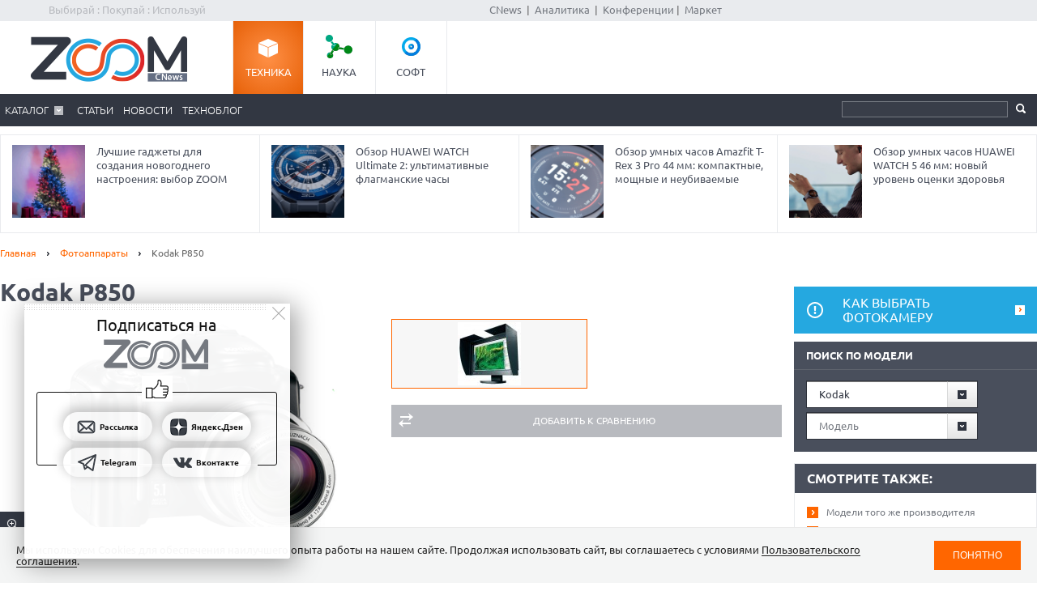

--- FILE ---
content_type: application/javascript
request_url: https://comm.cnews.ru/typo/typo.js
body_size: 1497
content:
window.addEventListener("DOMContentLoaded", (event) => {
    window['is_typo'] = 0;
    load_config(cnfg);

    window.addEventListener('keypress', on_keypress);
    window.addEventListener('mouseup', on_mouseup);

    add_style(
	'.grecaptcha-badge {display:none !important}' +
	'.selection-popup {position:fixed; padding:2px 5px; color:#000; background:#e4e4e4; border: 1px solid #ccc; border-radius:2px;}'
    );
    
    function on_keypress(e) {
	//console.log('press');
        var keyCode = e.which || e.keyCode;
        
        if (!((e.ctrlKey || e.metaKey) && (keyCode === 13 || keyCode === 10))) {
            return;
        }
        var text = get_selection_text();
        
        if (!text) {
            return;
        }
        
        if (text.length > 150) {
            alert('Выделено слишком много текта');
            
            return;
        }
        
        var message = prompt('Отправить комментарий в редакцию:');
        if (!message) {
            return;
        }
        
	window['is_typo'] = 1;
	
	setInterval(function(){
	    if(window['typo_token'] && window['typo_token'] != '')
	    {
		//console.log('tt: ' + window['typo_token']);
		var params = {text: text, message: message, url: location.href, token: window['typo_token']};
		ajax_post('//comm.cnews.ru/typo.php', params);
		window['typo_token'] = '';
		//console.log('sent');
	    }
	}, 3);
    }
    
    function on_mouseup() {
        var popup_class = 'selection-popup';
        var popup = document.querySelector('.' + popup_class);
        if (popup) {
            popup.remove();
        }
        
        var  text = get_selection_text();
        if (!text) {
            return;
        }
        
        var selection = window.getSelection();
        var range = selection.getRangeAt(0);
        var rect = range.getBoundingClientRect();
        
        var div = document.createElement('div');
        div.classList.add(popup_class);
        
        div.style.left = rect.left + 'px';
        div.style.top = (rect.top + rect.height) + 'px';
        
        //div.innerHTML = 'Нажмите Ctrl+Enter чтобы сообщить об ошибке';
        
        //document.body.appendChild(div);
    }
    
    function get_selection_text() {
        var text = '';
        if (window.getSelection) {
            text = window.getSelection().toString();
        }
        else if (document.selection && document.selection.type !== 'Control') {
            text = document.selection.createRange().text;
        }
        
        return text;
    }
    
    function ajax_post(url, params, callback) {
        var params_str = '';
        var comma = '';
        for (var name in params) {
            params_str += comma + name + '=' + encodeURIComponent(params[name]);
            comma = '&';
        }
        
        var request = new XMLHttpRequest();
        request.open('POST', url, true);
        request.setRequestHeader('Content-type', 'application/x-www-form-urlencoded');
        request.addEventListener('readystatechange', function() {
            if (request.readyState === 4 && request.status === 200) {
                var response = JSON.parse(request.responseText);
                
                if (response.message) {
                    alert(response.message);
                }
                
                if (callback) {
                    callback(response);
                }
		
		//console.log('post sent');
            }
        });
        
        request.send(params_str);
    }
    
    function add_style(css) {
        var style = document.createElement('style');
        style.innerText = css;
        document.body.appendChild(style);
    }
    
    function load_config(callback)
    {
        var request = new XMLHttpRequest();
        var url = '//comm.cnews.ru/config_json.php';

        request.open('GET', url, true);
        request.addEventListener('readystatechange', function() {
            if (request.readyState === 4 && request.status === 200) {
                var config = JSON.parse(request.responseText);
		callback(config);
            }
        });
        
        request.send();
    }
    
    config2 = {};

    function cnfg(config1)
    {
	config2 = config1;
	document.getElementById('typo_recaptcha').innerHTML = '<div id="e_re2i" class="g-recaptcha" data-callback="onSubmit" data-size="invisible"></div>';
	document.getElementById('e_re2i').dataset.sitekey = config2.recaptcha_key2i;
    }
});

--- FILE ---
content_type: application/javascript
request_url: https://zoom.cnews.ru/inc/js/sharer.js?hash=bd88c1fb43d9803f7187
body_size: 578
content:
//share links
const Sharer = (function () {
    const providers = [
	  { key: "tg", title: "Telegram", url: "https://telegram.me/share/url?url=" },
      { key: "wa", title: "WhatsApp", url: "https://api.whatsapp.com/send?text=" },
      { key: "vk", title: "ВКонтакте", url: "https://vk.com/share.php?url=" }
    ];
  
    const template =
      '<li class="share-list-item"><a href="#" data-url="{url}" data-sharer="{key}" class="share-list-link share-list-link-{key}" target="_blank">{title}</a></li>';
  
    return {
      render: render,
    };
  
    function render(container) {
      let str = "";
      for (let item of providers) {
        str += template.replace(/{(\w+)}/g, (match, key) => item[key]);
      }
  
      container.append(str);
      $(".share-list-link[data-sharer]", container).on("click", onClick);
    }
  
    function onClick(e) {
      e.preventDefault();
  
      const url = $(this).data("url") + decodeURIComponent(window.location);
      window.open(url, "", "resizable,scrollbars,status,width=800,height=600");
    }
  })();
  
  Sharer.render($(".share-list"));


  $(function () {
    // кнопка поделиться
    $(".share-container .article-btn").click(function (e) {
        $(this).parent().toggleClass("share-container-opened");
        e.stopPropagation();
    });
    
    $(document).on("click", function (e) {
        if ($(e.target).is(".share-container") === false) {
            $(".share-container").removeClass("share-container-opened");
        }
    });
})